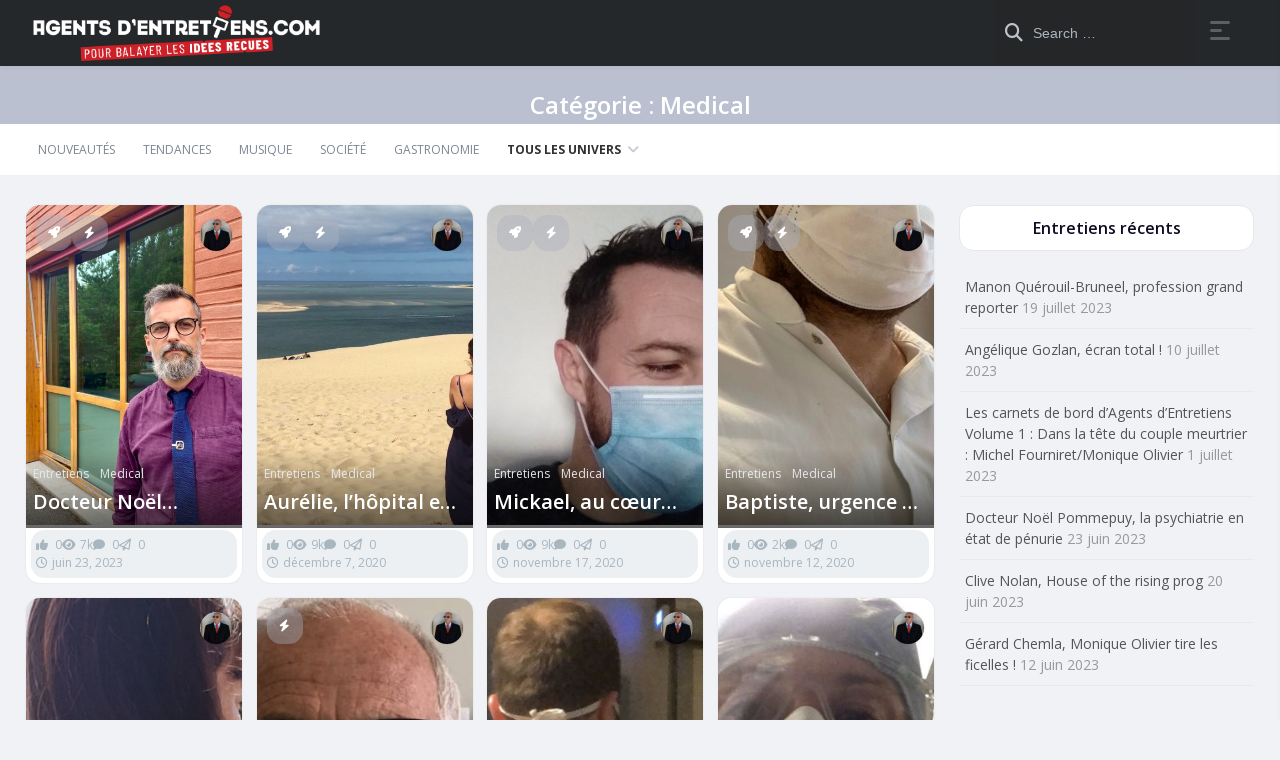

--- FILE ---
content_type: text/html; charset=UTF-8
request_url: https://www.agentsdentretiens.com/categorie/entretiens/medical/
body_size: 11741
content:
<!DOCTYPE html>
<html lang="fr-FR">
<head>
	<meta charset="UTF-8">
			<title>Medical &#8211; Agents d&rsquo;entretiens</title>
<meta name='robots' content='max-image-preview:large' />
<link rel='dns-prefetch' href='//fonts.googleapis.com' />
<link rel="alternate" type="application/rss+xml" title="Agents d&#039;entretiens &raquo; Flux" href="https://www.agentsdentretiens.com/feed/" />
<link rel="alternate" type="application/rss+xml" title="Agents d&#039;entretiens &raquo; Flux des commentaires" href="https://www.agentsdentretiens.com/comments/feed/" />
<link rel="alternate" type="application/rss+xml" title="Agents d&#039;entretiens &raquo; Flux de la catégorie Medical" href="https://www.agentsdentretiens.com/categorie/entretiens/medical/feed/" />
		<!-- This site uses the Google Analytics by MonsterInsights plugin v9.11.1 - Using Analytics tracking - https://www.monsterinsights.com/ -->
							<script src="//www.googletagmanager.com/gtag/js?id=G-34376S98N2"  data-cfasync="false" data-wpfc-render="false" type="text/javascript" async></script>
			<script data-cfasync="false" data-wpfc-render="false" type="text/javascript">
				var mi_version = '9.11.1';
				var mi_track_user = true;
				var mi_no_track_reason = '';
								var MonsterInsightsDefaultLocations = {"page_location":"https:\/\/www.agentsdentretiens.com\/categorie\/entretiens\/medical\/"};
								if ( typeof MonsterInsightsPrivacyGuardFilter === 'function' ) {
					var MonsterInsightsLocations = (typeof MonsterInsightsExcludeQuery === 'object') ? MonsterInsightsPrivacyGuardFilter( MonsterInsightsExcludeQuery ) : MonsterInsightsPrivacyGuardFilter( MonsterInsightsDefaultLocations );
				} else {
					var MonsterInsightsLocations = (typeof MonsterInsightsExcludeQuery === 'object') ? MonsterInsightsExcludeQuery : MonsterInsightsDefaultLocations;
				}

								var disableStrs = [
										'ga-disable-G-34376S98N2',
									];

				/* Function to detect opted out users */
				function __gtagTrackerIsOptedOut() {
					for (var index = 0; index < disableStrs.length; index++) {
						if (document.cookie.indexOf(disableStrs[index] + '=true') > -1) {
							return true;
						}
					}

					return false;
				}

				/* Disable tracking if the opt-out cookie exists. */
				if (__gtagTrackerIsOptedOut()) {
					for (var index = 0; index < disableStrs.length; index++) {
						window[disableStrs[index]] = true;
					}
				}

				/* Opt-out function */
				function __gtagTrackerOptout() {
					for (var index = 0; index < disableStrs.length; index++) {
						document.cookie = disableStrs[index] + '=true; expires=Thu, 31 Dec 2099 23:59:59 UTC; path=/';
						window[disableStrs[index]] = true;
					}
				}

				if ('undefined' === typeof gaOptout) {
					function gaOptout() {
						__gtagTrackerOptout();
					}
				}
								window.dataLayer = window.dataLayer || [];

				window.MonsterInsightsDualTracker = {
					helpers: {},
					trackers: {},
				};
				if (mi_track_user) {
					function __gtagDataLayer() {
						dataLayer.push(arguments);
					}

					function __gtagTracker(type, name, parameters) {
						if (!parameters) {
							parameters = {};
						}

						if (parameters.send_to) {
							__gtagDataLayer.apply(null, arguments);
							return;
						}

						if (type === 'event') {
														parameters.send_to = monsterinsights_frontend.v4_id;
							var hookName = name;
							if (typeof parameters['event_category'] !== 'undefined') {
								hookName = parameters['event_category'] + ':' + name;
							}

							if (typeof MonsterInsightsDualTracker.trackers[hookName] !== 'undefined') {
								MonsterInsightsDualTracker.trackers[hookName](parameters);
							} else {
								__gtagDataLayer('event', name, parameters);
							}
							
						} else {
							__gtagDataLayer.apply(null, arguments);
						}
					}

					__gtagTracker('js', new Date());
					__gtagTracker('set', {
						'developer_id.dZGIzZG': true,
											});
					if ( MonsterInsightsLocations.page_location ) {
						__gtagTracker('set', MonsterInsightsLocations);
					}
										__gtagTracker('config', 'G-34376S98N2', {"forceSSL":"true","link_attribution":"true"} );
										window.gtag = __gtagTracker;										(function () {
						/* https://developers.google.com/analytics/devguides/collection/analyticsjs/ */
						/* ga and __gaTracker compatibility shim. */
						var noopfn = function () {
							return null;
						};
						var newtracker = function () {
							return new Tracker();
						};
						var Tracker = function () {
							return null;
						};
						var p = Tracker.prototype;
						p.get = noopfn;
						p.set = noopfn;
						p.send = function () {
							var args = Array.prototype.slice.call(arguments);
							args.unshift('send');
							__gaTracker.apply(null, args);
						};
						var __gaTracker = function () {
							var len = arguments.length;
							if (len === 0) {
								return;
							}
							var f = arguments[len - 1];
							if (typeof f !== 'object' || f === null || typeof f.hitCallback !== 'function') {
								if ('send' === arguments[0]) {
									var hitConverted, hitObject = false, action;
									if ('event' === arguments[1]) {
										if ('undefined' !== typeof arguments[3]) {
											hitObject = {
												'eventAction': arguments[3],
												'eventCategory': arguments[2],
												'eventLabel': arguments[4],
												'value': arguments[5] ? arguments[5] : 1,
											}
										}
									}
									if ('pageview' === arguments[1]) {
										if ('undefined' !== typeof arguments[2]) {
											hitObject = {
												'eventAction': 'page_view',
												'page_path': arguments[2],
											}
										}
									}
									if (typeof arguments[2] === 'object') {
										hitObject = arguments[2];
									}
									if (typeof arguments[5] === 'object') {
										Object.assign(hitObject, arguments[5]);
									}
									if ('undefined' !== typeof arguments[1].hitType) {
										hitObject = arguments[1];
										if ('pageview' === hitObject.hitType) {
											hitObject.eventAction = 'page_view';
										}
									}
									if (hitObject) {
										action = 'timing' === arguments[1].hitType ? 'timing_complete' : hitObject.eventAction;
										hitConverted = mapArgs(hitObject);
										__gtagTracker('event', action, hitConverted);
									}
								}
								return;
							}

							function mapArgs(args) {
								var arg, hit = {};
								var gaMap = {
									'eventCategory': 'event_category',
									'eventAction': 'event_action',
									'eventLabel': 'event_label',
									'eventValue': 'event_value',
									'nonInteraction': 'non_interaction',
									'timingCategory': 'event_category',
									'timingVar': 'name',
									'timingValue': 'value',
									'timingLabel': 'event_label',
									'page': 'page_path',
									'location': 'page_location',
									'title': 'page_title',
									'referrer' : 'page_referrer',
								};
								for (arg in args) {
																		if (!(!args.hasOwnProperty(arg) || !gaMap.hasOwnProperty(arg))) {
										hit[gaMap[arg]] = args[arg];
									} else {
										hit[arg] = args[arg];
									}
								}
								return hit;
							}

							try {
								f.hitCallback();
							} catch (ex) {
							}
						};
						__gaTracker.create = newtracker;
						__gaTracker.getByName = newtracker;
						__gaTracker.getAll = function () {
							return [];
						};
						__gaTracker.remove = noopfn;
						__gaTracker.loaded = true;
						window['__gaTracker'] = __gaTracker;
					})();
									} else {
										console.log("");
					(function () {
						function __gtagTracker() {
							return null;
						}

						window['__gtagTracker'] = __gtagTracker;
						window['gtag'] = __gtagTracker;
					})();
									}
			</script>
							<!-- / Google Analytics by MonsterInsights -->
		<style id='wp-img-auto-sizes-contain-inline-css' type='text/css'>
img:is([sizes=auto i],[sizes^="auto," i]){contain-intrinsic-size:3000px 1500px}
/*# sourceURL=wp-img-auto-sizes-contain-inline-css */
</style>
<style id='wp-emoji-styles-inline-css' type='text/css'>

	img.wp-smiley, img.emoji {
		display: inline !important;
		border: none !important;
		box-shadow: none !important;
		height: 1em !important;
		width: 1em !important;
		margin: 0 0.07em !important;
		vertical-align: -0.1em !important;
		background: none !important;
		padding: 0 !important;
	}
/*# sourceURL=wp-emoji-styles-inline-css */
</style>
<link rel='stylesheet' id='wp-block-library-css' href='https://www.agentsdentretiens.com/wp-includes/css/dist/block-library/style.min.css?ver=6.9' type='text/css' media='all' />
<style id='classic-theme-styles-inline-css' type='text/css'>
/*! This file is auto-generated */
.wp-block-button__link{color:#fff;background-color:#32373c;border-radius:9999px;box-shadow:none;text-decoration:none;padding:calc(.667em + 2px) calc(1.333em + 2px);font-size:1.125em}.wp-block-file__button{background:#32373c;color:#fff;text-decoration:none}
/*# sourceURL=/wp-includes/css/classic-themes.min.css */
</style>
<link rel='stylesheet' id='parent-style-css' href='https://www.agentsdentretiens.com/wp-content/themes/king/style.css?ver=6.9' type='text/css' media='all' />
<link rel='stylesheet' id='king-style-css' href='https://www.agentsdentretiens.com/wp-content/themes/ade/style.css?ver=6.9' type='text/css' media='all' />
<link rel='stylesheet' id='custom-styles-css' href='https://www.agentsdentretiens.com/wp-content/themes/king/layouts/custom-styles.css?ver=6.9' type='text/css' media='all' />
<link rel='stylesheet' id='googlefont-style-css' href='//fonts.googleapis.com/css?family=Open+Sans%3Aital%2Cwght%400%2C300%3B0%2C400%3B0%2C600%3B0%2C700%3B1%2C400&#038;display=swap&#038;ver=1.0.0' type='text/css' media='all' />
<link rel='stylesheet' id='font-awesome-style-css' href='https://www.agentsdentretiens.com/wp-content/themes/king/layouts/font-awesome/css/all.min.css?ver=6.9' type='text/css' media='all' />
<link rel='stylesheet' id='magnefic-popup-css-css' href='https://www.agentsdentretiens.com/wp-content/themes/king/layouts/js/magnific-popup/magnific-popup.css?ver=6.9' type='text/css' media='all' />
<script type="text/javascript" src="https://www.agentsdentretiens.com/wp-content/plugins/google-analytics-for-wordpress/assets/js/frontend-gtag.min.js?ver=9.11.1" id="monsterinsights-frontend-script-js" async="async" data-wp-strategy="async"></script>
<script data-cfasync="false" data-wpfc-render="false" type="text/javascript" id='monsterinsights-frontend-script-js-extra'>/* <![CDATA[ */
var monsterinsights_frontend = {"js_events_tracking":"true","download_extensions":"doc,pdf,ppt,zip,xls,docx,pptx,xlsx","inbound_paths":"[{\"path\":\"\\\/go\\\/\",\"label\":\"affiliate\"},{\"path\":\"\\\/recommend\\\/\",\"label\":\"affiliate\"}]","home_url":"https:\/\/www.agentsdentretiens.com","hash_tracking":"false","v4_id":"G-34376S98N2"};/* ]]> */
</script>
<script type="text/javascript" src="https://www.agentsdentretiens.com/wp-includes/js/jquery/jquery.min.js?ver=3.7.1" id="jquery-core-js"></script>
<script type="text/javascript" src="https://www.agentsdentretiens.com/wp-includes/js/jquery/jquery-migrate.min.js?ver=3.4.1" id="jquery-migrate-js"></script>
<link rel="https://api.w.org/" href="https://www.agentsdentretiens.com/wp-json/" /><link rel="alternate" title="JSON" type="application/json" href="https://www.agentsdentretiens.com/wp-json/wp/v2/categories/21" /><link rel="EditURI" type="application/rsd+xml" title="RSD" href="https://www.agentsdentretiens.com/xmlrpc.php?rsd" />
<meta name="generator" content="WordPress 6.9" />
<!-- Analytics by WP Statistics - https://wp-statistics.com -->
<meta name="viewport" content="width=device-width, maximum-scale=1.0, minimum-scale=1.0, initial-scale=1.0" /><meta name="generator" content="Elementor 3.34.2; features: additional_custom_breakpoints; settings: css_print_method-external, google_font-enabled, font_display-auto">
			<style>
				.e-con.e-parent:nth-of-type(n+4):not(.e-lazyloaded):not(.e-no-lazyload),
				.e-con.e-parent:nth-of-type(n+4):not(.e-lazyloaded):not(.e-no-lazyload) * {
					background-image: none !important;
				}
				@media screen and (max-height: 1024px) {
					.e-con.e-parent:nth-of-type(n+3):not(.e-lazyloaded):not(.e-no-lazyload),
					.e-con.e-parent:nth-of-type(n+3):not(.e-lazyloaded):not(.e-no-lazyload) * {
						background-image: none !important;
					}
				}
				@media screen and (max-height: 640px) {
					.e-con.e-parent:nth-of-type(n+2):not(.e-lazyloaded):not(.e-no-lazyload),
					.e-con.e-parent:nth-of-type(n+2):not(.e-lazyloaded):not(.e-no-lazyload) * {
						background-image: none !important;
					}
				}
			</style>
			</head>
<body class="archive category category-medical category-21 wp-theme-king wp-child-theme-ade elementor-default elementor-kit-704">
<div id="page" class="site header-template-08">
	<header id="masthead" class="site-header">
	<div class="king-header header-08 lr-padding">	
		<div class="site-branding">
			<a href="https://www.agentsdentretiens.com" class="king-logo">
			<img src="https://www.agentsdentretiens.com/wp-content/uploads/LOGO_BANDEAU.png" alt=""/>
		</a>
					
		</div><!-- .site-branding -->		<div class="king-head-nav">
									
				</div><!-- .king-head-nav -->
		<div class="king-header-right no-back">
			<div class="king-search-top">
	<div class="king-search">
		<form role="search" method="get" class="header-search-form" action="https://www.agentsdentretiens.com/">
			<button type="submit" class="header-search-submit"
			value=""><i class="fa fa-search fa-2x" aria-hidden="true"></i> </button>
			<input type="search" class="header-search-field"
			placeholder="Search …"
			value="" name="s" autocomplete="off"
			title="Search for:" />
		</form>
					<div id="king-results"></div>
			</div>
</div><!-- .king-search-top -->
												<div class="king-right-toggle" data-toggle="dropdown" data-target=".king-rightmenu" aria-expanded="false" role="button"><span class="right-toggle-line"></span></div>			

		</div>
	</div><!-- .king-header -->
</header><!-- #masthead -->
<div class="king-rightmenu">
	<div class="king-top-icons">
						<button class="king-rightmenu-close" type="button" data-toggle="dropdown" data-target=".king-rightmenu" aria-expanded="false"><i class="fas fa-times" aria-hidden="true"></i></button>
	</div>
	
<div class="king-leftnav">
	<div class="king-menu-left">
	
	<a href="" class="nav-news">
		<i class="far fa-circle"></i>News	</a>
	<a href="https://www.agentsdentretiens.com/type/videos/" class="nav-video">
		<i class="far fa-circle"></i>Video	</a>
	<a href="" class="nav-image">
		<i class="far fa-circle"></i>Image	</a>
	<a href="" class="nav-music">
		<i class="far fa-circle"></i>Music	</a>
		</div>
	
									<a data-toggle="modal" data-target="#myModal" href="#" class="headerr-login"><i class="fa fa-user" aria-hidden="true"></i> Login </a>
										</div><!-- .king-leftnav -->
	<div class="king-bottom-icons">
		</div>
</div>

	<div id="content" class="site-content">
			<header class="page-top-header" >
						<h1 class="page-title">Catégorie : <span>Medical</span></h1>
				</header><!-- .page-header -->
	 

<nav id="site-navigation" class="main-navigation lr-padding">
	<span class="king-menu-toggle"  data-toggle="dropdown" data-target=".header-nav" aria-expanded="false" role="button"><i class="fa fa-align-center fa-lg" aria-hidden="true"></i></span>

		  
	<div class="header-nav">
		<div class="menu-menu-principal-container"><ul id="primary-menu" class="menu"><li id="menu-item-2048" class="menu-item menu-item-type-post_type menu-item-object-page menu-item-2048"><a href="https://www.agentsdentretiens.com/nouveautes/">Nouveautés</a></li>
<li id="menu-item-2033" class="menu-item menu-item-type-post_type menu-item-object-page menu-item-2033"><a href="https://www.agentsdentretiens.com/tendances/">Tendances</a></li>
<li id="menu-item-2050" class="menu-item menu-item-type-taxonomy menu-item-object-category menu-item-2050"><a href="https://www.agentsdentretiens.com/categorie/entretiens/musique/">Musique</a></li>
<li id="menu-item-2051" class="menu-item menu-item-type-taxonomy menu-item-object-category menu-item-2051"><a href="https://www.agentsdentretiens.com/categorie/entretiens/societe/">Société</a></li>
<li id="menu-item-2052" class="menu-item menu-item-type-taxonomy menu-item-object-category menu-item-2052"><a href="https://www.agentsdentretiens.com/categorie/entretiens/gastronomie/">Gastronomie</a></li>
<li id="menu-item-2053" class="menu-item menu-item-type-post_type menu-item-object-page current-menu-ancestor current-menu-parent current_page_parent current_page_ancestor menu-item-has-children menu-item-2053"><a href="https://www.agentsdentretiens.com/categories/">Tous les Univers</a>
<ul class="sub-menu">
	<li id="menu-item-2055" class="menu-item menu-item-type-taxonomy menu-item-object-category menu-item-2055"><a href="https://www.agentsdentretiens.com/categorie/entretiens/art/">Art</a></li>
	<li id="menu-item-2056" class="menu-item menu-item-type-taxonomy menu-item-object-category menu-item-2056"><a href="https://www.agentsdentretiens.com/categorie/entretiens/cinema/">Cinema</a></li>
	<li id="menu-item-2057" class="menu-item menu-item-type-taxonomy menu-item-object-category menu-item-2057"><a href="https://www.agentsdentretiens.com/categorie/entretiens/economie/">Economie</a></li>
	<li id="menu-item-2058" class="menu-item menu-item-type-taxonomy menu-item-object-category menu-item-2058"><a href="https://www.agentsdentretiens.com/categorie/entretiens/enseignement/">Enseignement</a></li>
	<li id="menu-item-2059" class="menu-item menu-item-type-taxonomy menu-item-object-category menu-item-2059"><a href="https://www.agentsdentretiens.com/categorie/entretiens/environnement/">Environnement</a></li>
	<li id="menu-item-2060" class="menu-item menu-item-type-taxonomy menu-item-object-category menu-item-2060"><a href="https://www.agentsdentretiens.com/categorie/entretiens/gastronomie/">Gastronomie</a></li>
	<li id="menu-item-2061" class="menu-item menu-item-type-taxonomy menu-item-object-category menu-item-2061"><a href="https://www.agentsdentretiens.com/categorie/entretiens/histoire/">Histoire</a></li>
	<li id="menu-item-2062" class="menu-item menu-item-type-taxonomy menu-item-object-category current-menu-item menu-item-2062"><a href="https://www.agentsdentretiens.com/categorie/entretiens/medical/" aria-current="page">Medical</a></li>
	<li id="menu-item-2063" class="menu-item menu-item-type-taxonomy menu-item-object-category menu-item-2063"><a href="https://www.agentsdentretiens.com/categorie/entretiens/musique/">Musique</a></li>
	<li id="menu-item-2064" class="menu-item menu-item-type-taxonomy menu-item-object-category menu-item-2064"><a href="https://www.agentsdentretiens.com/categorie/entretiens/philosophie/">Philosophie</a></li>
	<li id="menu-item-2065" class="menu-item menu-item-type-taxonomy menu-item-object-category menu-item-2065"><a href="https://www.agentsdentretiens.com/categorie/entretiens/politique/">Politique</a></li>
	<li id="menu-item-2066" class="menu-item menu-item-type-taxonomy menu-item-object-category menu-item-2066"><a href="https://www.agentsdentretiens.com/categorie/entretiens/religion/">Religion</a></li>
	<li id="menu-item-2067" class="menu-item menu-item-type-taxonomy menu-item-object-category menu-item-2067"><a href="https://www.agentsdentretiens.com/categorie/entretiens/science/">Science</a></li>
	<li id="menu-item-2068" class="menu-item menu-item-type-taxonomy menu-item-object-category menu-item-2068"><a href="https://www.agentsdentretiens.com/categorie/entretiens/societe/">Société</a></li>
	<li id="menu-item-2069" class="menu-item menu-item-type-taxonomy menu-item-object-category menu-item-2069"><a href="https://www.agentsdentretiens.com/categorie/entretiens/sport/">Sport</a></li>
	<li id="menu-item-2070" class="menu-item menu-item-type-taxonomy menu-item-object-category menu-item-2070"><a href="https://www.agentsdentretiens.com/categorie/entretiens/television/">Television</a></li>
</ul>
</li>
</ul></div>	</div>


</nav><!-- #site-navigation -->
		<div id="primary" class="content-area lr-padding king-grid-02">
		<div id="king-pagination-03" class="site-main-top kflex king-sidebar-01">
						<main id="main" class="site-main">
				<ul class="king-posts">
					<li class="grid-sizer"></li>
					
						<li class="king-post-item">
<article id="post-5468" class="post-5468 post type-post status-publish format-standard has-post-thumbnail hentry category-entretiens category-medical">
	 	
	<a href="https://www.agentsdentretiens.com/entretiens/docteur-noel-pommepuy-la-psychiatrie-en-etat-de-penurie/" class="entry-image-link">
					<div class="entry-image" style="height:480px;">
				<div class="king-box-bg" data-king-img-src="https://www.agentsdentretiens.com/wp-content/uploads/pommepuy-768x576.jpg"></div>
			</div>
							
	</a>

<div class="post-featured-trending">
			<span>
			<div class="featured" data-toggle="tooltip" data-placement="bottom" title="featured">
			<i class="fa fa-rocket fa-lg" aria-hidden="true"></i>
		</div>
				<div class="trending" data-toggle="tooltip" data-placement="bottom" title="trending">
			<i class="fa fa-bolt fa-lg" aria-hidden="true"></i>
		</div>
			<div class="king-postext king-ext-5468">
						<a href="https://www.agentsdentretiens.com/entretiens/docteur-noel-pommepuy-la-psychiatrie-en-etat-de-penurie/" class="king-ft-link king-share-link" data-toggle="tooltip" data-placement="bottom" title="Share"><i class="fa-solid fa-arrow-up-from-bracket"></i></a>
	</div>
</span>
</div>

	<div class="content-right-top">
	<div class="king-post-format"></div>	<span class="content-avatar">
				<a href="https://www.agentsdentretiens.com/profile/nicolasvaliadis">
			<img class="content-author-avatar" src="https://www.agentsdentretiens.com/wp-content/uploads/Capture-d’écran-2020-06-19-à-10.10.35.png" />
		</a>	
			</span>
</div>

	<div class="article-meta">
		<div class="article-meta-head">
	<header class="entry-header">
		<span class="cat-links"><a href="https://www.agentsdentretiens.com/categorie/entretiens/" rel="category tag">Entretiens</a> <a href="https://www.agentsdentretiens.com/categorie/entretiens/medical/" rel="category tag">Medical</a></span><h2 class="entry-title"><a href="https://www.agentsdentretiens.com/entretiens/docteur-noel-pommepuy-la-psychiatrie-en-etat-de-penurie/" rel="bookmark">Docteur Noël Pommepuy, la psychiatrie en état de pénurie</a></h2>	</header><!-- .entry-header -->
	<div class="entry-content">
		<p>Cheval de bataille de plusieurs gouvernements successifs, la réduction du&#8230;</p>
	</div><!-- .entry-content -->
	</div><!-- .article-meta-head -->
		<div class="entry-meta">
		<div class="king-pmeta">
		<span class="post-likes"><i class="fa fa-thumbs-up" aria-hidden="true"></i>
			0		</span>
		<span class="post-views"><i class="fa fa-eye" aria-hidden="true"></i>7k</span>
		<span class="post-comments"><i class="fa fa-comment" aria-hidden="true"></i> 0 </span>
		<span class="content-share-counter">
			<i class="far fa-paper-plane"></i>
			0		</span>
	</div>
	<span class="post-time"><i class="far fa-clock"></i>juin 23, 2023</span>
</div><!-- .entry-meta -->

	</div><!-- .article-meta -->
</article><!--#post-##-->
</li>
<li class="king-post-item">
<article id="post-2990" class="post-2990 post type-post status-publish format-standard has-post-thumbnail hentry category-entretiens category-medical">
	 	
	<a href="https://www.agentsdentretiens.com/entretiens/aurelie-lhopital-en-reanimation/" class="entry-image-link">
					<div class="entry-image" style="height:460px;">
				<div class="king-box-bg" data-king-img-src="https://www.agentsdentretiens.com/wp-content/uploads/Audrey-featured-768x552.jpg"></div>
			</div>
							
	</a>

<div class="post-featured-trending">
			<span>
			<div class="featured" data-toggle="tooltip" data-placement="bottom" title="featured">
			<i class="fa fa-rocket fa-lg" aria-hidden="true"></i>
		</div>
				<div class="trending" data-toggle="tooltip" data-placement="bottom" title="trending">
			<i class="fa fa-bolt fa-lg" aria-hidden="true"></i>
		</div>
			<div class="king-postext king-ext-2990">
						<a href="https://www.agentsdentretiens.com/entretiens/aurelie-lhopital-en-reanimation/" class="king-ft-link king-share-link" data-toggle="tooltip" data-placement="bottom" title="Share"><i class="fa-solid fa-arrow-up-from-bracket"></i></a>
	</div>
</span>
</div>

	<div class="content-right-top">
	<div class="king-post-format"></div>	<span class="content-avatar">
				<a href="https://www.agentsdentretiens.com/profile/nicolasvaliadis">
			<img class="content-author-avatar" src="https://www.agentsdentretiens.com/wp-content/uploads/Capture-d’écran-2020-06-19-à-10.10.35.png" />
		</a>	
			</span>
</div>

	<div class="article-meta">
		<div class="article-meta-head">
	<header class="entry-header">
		<span class="cat-links"><a href="https://www.agentsdentretiens.com/categorie/entretiens/" rel="category tag">Entretiens</a> <a href="https://www.agentsdentretiens.com/categorie/entretiens/medical/" rel="category tag">Medical</a></span><h2 class="entry-title"><a href="https://www.agentsdentretiens.com/entretiens/aurelie-lhopital-en-reanimation/" rel="bookmark">Aurélie, l’hôpital en réanimation !</a></h2>	</header><!-- .entry-header -->
	<div class="entry-content">
		<p>En écoutant les paroles d’Aurélie, qui a troqué le service&#8230;</p>
	</div><!-- .entry-content -->
	</div><!-- .article-meta-head -->
		<div class="entry-meta">
		<div class="king-pmeta">
		<span class="post-likes"><i class="fa fa-thumbs-up" aria-hidden="true"></i>
			0		</span>
		<span class="post-views"><i class="fa fa-eye" aria-hidden="true"></i>9k</span>
		<span class="post-comments"><i class="fa fa-comment" aria-hidden="true"></i> 0 </span>
		<span class="content-share-counter">
			<i class="far fa-paper-plane"></i>
			0		</span>
	</div>
	<span class="post-time"><i class="far fa-clock"></i>décembre 7, 2020</span>
</div><!-- .entry-meta -->

	</div><!-- .article-meta -->
</article><!--#post-##-->
</li>
<li class="king-post-item">
<article id="post-2877" class="post-2877 post type-post status-publish format-standard has-post-thumbnail hentry category-entretiens category-medical">
	 	
	<a href="https://www.agentsdentretiens.com/entretiens/mickael-au-coeur-dun-service-de-reanimation/" class="entry-image-link">
					<div class="entry-image" style="height:443px;">
				<div class="king-box-bg" data-king-img-src="https://www.agentsdentretiens.com/wp-content/uploads/Mickael-featured-768x531.jpg"></div>
			</div>
							
	</a>

<div class="post-featured-trending">
			<span>
			<div class="featured" data-toggle="tooltip" data-placement="bottom" title="featured">
			<i class="fa fa-rocket fa-lg" aria-hidden="true"></i>
		</div>
				<div class="trending" data-toggle="tooltip" data-placement="bottom" title="trending">
			<i class="fa fa-bolt fa-lg" aria-hidden="true"></i>
		</div>
			<div class="king-postext king-ext-2877">
						<a href="https://www.agentsdentretiens.com/entretiens/mickael-au-coeur-dun-service-de-reanimation/" class="king-ft-link king-share-link" data-toggle="tooltip" data-placement="bottom" title="Share"><i class="fa-solid fa-arrow-up-from-bracket"></i></a>
	</div>
</span>
</div>

	<div class="content-right-top">
	<div class="king-post-format"></div>	<span class="content-avatar">
				<a href="https://www.agentsdentretiens.com/profile/nicolasvaliadis">
			<img class="content-author-avatar" src="https://www.agentsdentretiens.com/wp-content/uploads/Capture-d’écran-2020-06-19-à-10.10.35.png" />
		</a>	
			</span>
</div>

	<div class="article-meta">
		<div class="article-meta-head">
	<header class="entry-header">
		<span class="cat-links"><a href="https://www.agentsdentretiens.com/categorie/entretiens/" rel="category tag">Entretiens</a> <a href="https://www.agentsdentretiens.com/categorie/entretiens/medical/" rel="category tag">Medical</a></span><h2 class="entry-title"><a href="https://www.agentsdentretiens.com/entretiens/mickael-au-coeur-dun-service-de-reanimation/" rel="bookmark">Mickael, au cœur d’un service de réanimation !</a></h2>	</header><!-- .entry-header -->
	<div class="entry-content">
		<p>Infirmier en service de réanimation dans un grand hôpital marseillais,&#8230;</p>
	</div><!-- .entry-content -->
	</div><!-- .article-meta-head -->
		<div class="entry-meta">
		<div class="king-pmeta">
		<span class="post-likes"><i class="fa fa-thumbs-up" aria-hidden="true"></i>
			0		</span>
		<span class="post-views"><i class="fa fa-eye" aria-hidden="true"></i>9k</span>
		<span class="post-comments"><i class="fa fa-comment" aria-hidden="true"></i> 0 </span>
		<span class="content-share-counter">
			<i class="far fa-paper-plane"></i>
			0		</span>
	</div>
	<span class="post-time"><i class="far fa-clock"></i>novembre 17, 2020</span>
</div><!-- .entry-meta -->

	</div><!-- .article-meta -->
</article><!--#post-##-->
</li>
<li class="king-post-item">
<article id="post-2851" class="post-2851 post type-post status-publish format-standard has-post-thumbnail hentry category-entretiens category-medical">
	 	
	<a href="https://www.agentsdentretiens.com/entretiens/baptiste-urgence-a-lhopital/" class="entry-image-link">
					<div class="entry-image" style="height:382px;">
				<div class="king-box-bg" data-king-img-src="https://www.agentsdentretiens.com/wp-content/uploads/michael-featuredok-768x458.jpg"></div>
			</div>
							
	</a>

<div class="post-featured-trending">
			<span>
			<div class="featured" data-toggle="tooltip" data-placement="bottom" title="featured">
			<i class="fa fa-rocket fa-lg" aria-hidden="true"></i>
		</div>
				<div class="trending" data-toggle="tooltip" data-placement="bottom" title="trending">
			<i class="fa fa-bolt fa-lg" aria-hidden="true"></i>
		</div>
			<div class="king-postext king-ext-2851">
						<a href="https://www.agentsdentretiens.com/entretiens/baptiste-urgence-a-lhopital/" class="king-ft-link king-share-link" data-toggle="tooltip" data-placement="bottom" title="Share"><i class="fa-solid fa-arrow-up-from-bracket"></i></a>
	</div>
</span>
</div>

	<div class="content-right-top">
	<div class="king-post-format"></div>	<span class="content-avatar">
				<a href="https://www.agentsdentretiens.com/profile/nicolasvaliadis">
			<img class="content-author-avatar" src="https://www.agentsdentretiens.com/wp-content/uploads/Capture-d’écran-2020-06-19-à-10.10.35.png" />
		</a>	
			</span>
</div>

	<div class="article-meta">
		<div class="article-meta-head">
	<header class="entry-header">
		<span class="cat-links"><a href="https://www.agentsdentretiens.com/categorie/entretiens/" rel="category tag">Entretiens</a> <a href="https://www.agentsdentretiens.com/categorie/entretiens/medical/" rel="category tag">Medical</a></span><h2 class="entry-title"><a href="https://www.agentsdentretiens.com/entretiens/baptiste-urgence-a-lhopital/" rel="bookmark">Baptiste, urgence à l’hôpital !</a></h2>	</header><!-- .entry-header -->
	<div class="entry-content">
		<p>En empruntant le périphérique parisien en début de matinée, on&#8230;</p>
	</div><!-- .entry-content -->
	</div><!-- .article-meta-head -->
		<div class="entry-meta">
		<div class="king-pmeta">
		<span class="post-likes"><i class="fa fa-thumbs-up" aria-hidden="true"></i>
			0		</span>
		<span class="post-views"><i class="fa fa-eye" aria-hidden="true"></i>2k</span>
		<span class="post-comments"><i class="fa fa-comment" aria-hidden="true"></i> 0 </span>
		<span class="content-share-counter">
			<i class="far fa-paper-plane"></i>
			0		</span>
	</div>
	<span class="post-time"><i class="far fa-clock"></i>novembre 12, 2020</span>
</div><!-- .entry-meta -->

	</div><!-- .article-meta -->
</article><!--#post-##-->
</li>
<li class="king-post-item">
<article id="post-642" class="post-642 post type-post status-publish format-standard has-post-thumbnail hentry category-medical">
	 	
	<a href="https://www.agentsdentretiens.com/entretiens/medical/melody/" class="entry-image-link">
					<div class="entry-image" style="height:335px;">
				<div class="king-box-bg" data-king-img-src="https://www.agentsdentretiens.com/wp-content/uploads/melody-1-768x402.jpg"></div>
			</div>
							
	</a>

<div class="post-featured-trending">
			<span>
				<div class="king-postext king-ext-642">
						<a href="https://www.agentsdentretiens.com/entretiens/medical/melody/" class="king-ft-link king-share-link" data-toggle="tooltip" data-placement="bottom" title="Share"><i class="fa-solid fa-arrow-up-from-bracket"></i></a>
	</div>
</span>
</div>

	<div class="content-right-top">
	<div class="king-post-format"></div>	<span class="content-avatar">
				<a href="https://www.agentsdentretiens.com/profile/nicolasvaliadis">
			<img class="content-author-avatar" src="https://www.agentsdentretiens.com/wp-content/uploads/Capture-d’écran-2020-06-19-à-10.10.35.png" />
		</a>	
			</span>
</div>

	<div class="article-meta">
		<div class="article-meta-head">
	<header class="entry-header">
		<span class="cat-links"><a href="https://www.agentsdentretiens.com/categorie/entretiens/medical/" rel="category tag">Medical</a></span><h2 class="entry-title"><a href="https://www.agentsdentretiens.com/entretiens/medical/melody/" rel="bookmark">Melody, l’infirmière tire la sonnette d’alarme</a></h2>	</header><!-- .entry-header -->
	<div class="entry-content">
		<p>Jeune maman et infirmière, Melody a dû reprendre le chemin&#8230;</p>
	</div><!-- .entry-content -->
	</div><!-- .article-meta-head -->
		<div class="entry-meta">
		<div class="king-pmeta">
		<span class="post-likes"><i class="fa fa-thumbs-up" aria-hidden="true"></i>
			0		</span>
		<span class="post-views"><i class="fa fa-eye" aria-hidden="true"></i>2k</span>
		<span class="post-comments"><i class="fa fa-comment" aria-hidden="true"></i> 1 </span>
		<span class="content-share-counter">
			<i class="far fa-paper-plane"></i>
			0		</span>
	</div>
	<span class="post-time"><i class="far fa-clock"></i>mai 4, 2020</span>
</div><!-- .entry-meta -->

	</div><!-- .article-meta -->
</article><!--#post-##-->
</li>
<li class="king-post-item">
<article id="post-611" class="post-611 post type-post status-publish format-standard has-post-thumbnail hentry category-medical">
	 	
	<a href="https://www.agentsdentretiens.com/entretiens/medical/vuillet/" class="entry-image-link">
					<div class="entry-image" style="height:335px;">
				<div class="king-box-bg" data-king-img-src="https://www.agentsdentretiens.com/wp-content/uploads/vuillet-1-768x402.jpg"></div>
			</div>
							
	</a>

<div class="post-featured-trending">
			<span>
				<div class="trending" data-toggle="tooltip" data-placement="bottom" title="trending">
			<i class="fa fa-bolt fa-lg" aria-hidden="true"></i>
		</div>
			<div class="king-postext king-ext-611">
						<a href="https://www.agentsdentretiens.com/entretiens/medical/vuillet/" class="king-ft-link king-share-link" data-toggle="tooltip" data-placement="bottom" title="Share"><i class="fa-solid fa-arrow-up-from-bracket"></i></a>
	</div>
</span>
</div>

	<div class="content-right-top">
	<div class="king-post-format"></div>	<span class="content-avatar">
				<a href="https://www.agentsdentretiens.com/profile/nicolasvaliadis">
			<img class="content-author-avatar" src="https://www.agentsdentretiens.com/wp-content/uploads/Capture-d’écran-2020-06-19-à-10.10.35.png" />
		</a>	
			</span>
</div>

	<div class="article-meta">
		<div class="article-meta-head">
	<header class="entry-header">
		<span class="cat-links"><a href="https://www.agentsdentretiens.com/categorie/entretiens/medical/" rel="category tag">Medical</a></span><h2 class="entry-title"><a href="https://www.agentsdentretiens.com/entretiens/medical/vuillet/" rel="bookmark">Michel Vuillet : face au Covid, les médecins sortent de leur retraite</a></h2>	</header><!-- .entry-header -->
	<div class="entry-content">
		<p>Tout une carrière passée dans les salles d’opération d’une clinique&#8230;</p>
	</div><!-- .entry-content -->
	</div><!-- .article-meta-head -->
		<div class="entry-meta">
		<div class="king-pmeta">
		<span class="post-likes"><i class="fa fa-thumbs-up" aria-hidden="true"></i>
			0		</span>
		<span class="post-views"><i class="fa fa-eye" aria-hidden="true"></i>1k</span>
		<span class="post-comments"><i class="fa fa-comment" aria-hidden="true"></i> 0 </span>
		<span class="content-share-counter">
			<i class="far fa-paper-plane"></i>
			0		</span>
	</div>
	<span class="post-time"><i class="far fa-clock"></i>avril 22, 2020</span>
</div><!-- .entry-meta -->

	</div><!-- .article-meta -->
</article><!--#post-##-->
</li>
<li class="king-post-item">
<article id="post-589" class="post-589 post type-post status-publish format-standard has-post-thumbnail hentry category-medical">
	 	
	<a href="https://www.agentsdentretiens.com/entretiens/medical/edgar/" class="entry-image-link">
					<div class="entry-image" style="height:335px;">
				<div class="king-box-bg" data-king-img-src="https://www.agentsdentretiens.com/wp-content/uploads/edgar-1-768x402.jpg"></div>
			</div>
							
	</a>

<div class="post-featured-trending">
			<span>
				<div class="king-postext king-ext-589">
						<a href="https://www.agentsdentretiens.com/entretiens/medical/edgar/" class="king-ft-link king-share-link" data-toggle="tooltip" data-placement="bottom" title="Share"><i class="fa-solid fa-arrow-up-from-bracket"></i></a>
	</div>
</span>
</div>

	<div class="content-right-top">
	<div class="king-post-format"></div>	<span class="content-avatar">
				<a href="https://www.agentsdentretiens.com/profile/nicolasvaliadis">
			<img class="content-author-avatar" src="https://www.agentsdentretiens.com/wp-content/uploads/Capture-d’écran-2020-06-19-à-10.10.35.png" />
		</a>	
			</span>
</div>

	<div class="article-meta">
		<div class="article-meta-head">
	<header class="entry-header">
		<span class="cat-links"><a href="https://www.agentsdentretiens.com/categorie/entretiens/medical/" rel="category tag">Medical</a></span><h2 class="entry-title"><a href="https://www.agentsdentretiens.com/entretiens/medical/edgar/" rel="bookmark">Edgar, chef de bloc s’interroge sur la gestion de crise du Covid</a></h2>	</header><!-- .entry-header -->
	<div class="entry-content">
		<p>La clinique dans laquelle il travaillait ayant, pendant cette épidémie&#8230;</p>
	</div><!-- .entry-content -->
	</div><!-- .article-meta-head -->
		<div class="entry-meta">
		<div class="king-pmeta">
		<span class="post-likes"><i class="fa fa-thumbs-up" aria-hidden="true"></i>
			0		</span>
		<span class="post-views"><i class="fa fa-eye" aria-hidden="true"></i>1k</span>
		<span class="post-comments"><i class="fa fa-comment" aria-hidden="true"></i> 0 </span>
		<span class="content-share-counter">
			<i class="far fa-paper-plane"></i>
			0		</span>
	</div>
	<span class="post-time"><i class="far fa-clock"></i>avril 15, 2020</span>
</div><!-- .entry-meta -->

	</div><!-- .article-meta -->
</article><!--#post-##-->
</li>
<li class="king-post-item">
<article id="post-568" class="post-568 post type-post status-publish format-standard has-post-thumbnail hentry category-medical">
	 	
	<a href="https://www.agentsdentretiens.com/entretiens/medical/celine-reanimation/" class="entry-image-link">
					<div class="entry-image" style="height:335px;">
				<div class="king-box-bg" data-king-img-src="https://www.agentsdentretiens.com/wp-content/uploads/celinerea-768x402.jpg"></div>
			</div>
							
	</a>

<div class="post-featured-trending">
			<span>
				<div class="king-postext king-ext-568">
						<a href="https://www.agentsdentretiens.com/entretiens/medical/celine-reanimation/" class="king-ft-link king-share-link" data-toggle="tooltip" data-placement="bottom" title="Share"><i class="fa-solid fa-arrow-up-from-bracket"></i></a>
	</div>
</span>
</div>

	<div class="content-right-top">
	<div class="king-post-format"></div>	<span class="content-avatar">
				<a href="https://www.agentsdentretiens.com/profile/nicolasvaliadis">
			<img class="content-author-avatar" src="https://www.agentsdentretiens.com/wp-content/uploads/Capture-d’écran-2020-06-19-à-10.10.35.png" />
		</a>	
			</span>
</div>

	<div class="article-meta">
		<div class="article-meta-head">
	<header class="entry-header">
		<span class="cat-links"><a href="https://www.agentsdentretiens.com/categorie/entretiens/medical/" rel="category tag">Medical</a></span><h2 class="entry-title"><a href="https://www.agentsdentretiens.com/entretiens/medical/celine-reanimation/" rel="bookmark">Céline, infirmière anesthésiste en réanimation</a></h2>	</header><!-- .entry-header -->
	<div class="entry-content">
		<p>Si Céline a pour habitude de rassurer ses patients avant&#8230;</p>
	</div><!-- .entry-content -->
	</div><!-- .article-meta-head -->
		<div class="entry-meta">
		<div class="king-pmeta">
		<span class="post-likes"><i class="fa fa-thumbs-up" aria-hidden="true"></i>
			0		</span>
		<span class="post-views"><i class="fa fa-eye" aria-hidden="true"></i>2k</span>
		<span class="post-comments"><i class="fa fa-comment" aria-hidden="true"></i> 0 </span>
		<span class="content-share-counter">
			<i class="far fa-paper-plane"></i>
			0		</span>
	</div>
	<span class="post-time"><i class="far fa-clock"></i>avril 8, 2020</span>
</div><!-- .entry-meta -->

	</div><!-- .article-meta -->
</article><!--#post-##-->
</li>
<li class="king-post-item">
<article id="post-561" class="post-561 post type-post status-publish format-standard has-post-thumbnail hentry category-medical">
	 	
	<a href="https://www.agentsdentretiens.com/entretiens/medical/loic-marseille/" class="entry-image-link">
					<div class="entry-image" style="height:335px;">
				<div class="king-box-bg" data-king-img-src="https://www.agentsdentretiens.com/wp-content/uploads/loic-1-768x402.jpg"></div>
			</div>
							
	</a>

<div class="post-featured-trending">
			<span>
				<div class="king-postext king-ext-561">
						<a href="https://www.agentsdentretiens.com/entretiens/medical/loic-marseille/" class="king-ft-link king-share-link" data-toggle="tooltip" data-placement="bottom" title="Share"><i class="fa-solid fa-arrow-up-from-bracket"></i></a>
	</div>
</span>
</div>

	<div class="content-right-top">
	<div class="king-post-format"></div>	<span class="content-avatar">
				<a href="https://www.agentsdentretiens.com/profile/nicolasvaliadis">
			<img class="content-author-avatar" src="https://www.agentsdentretiens.com/wp-content/uploads/Capture-d’écran-2020-06-19-à-10.10.35.png" />
		</a>	
			</span>
</div>

	<div class="article-meta">
		<div class="article-meta-head">
	<header class="entry-header">
		<span class="cat-links"><a href="https://www.agentsdentretiens.com/categorie/entretiens/medical/" rel="category tag">Medical</a></span><h2 class="entry-title"><a href="https://www.agentsdentretiens.com/entretiens/medical/loic-marseille/" rel="bookmark">Loic Mouranchon, manipulateur radio à Marseille</a></h2>	</header><!-- .entry-header -->
	<div class="entry-content">
		<p>Ils sont la force de l’ombre. Volontaires, animés par une&#8230;</p>
	</div><!-- .entry-content -->
	</div><!-- .article-meta-head -->
		<div class="entry-meta">
		<div class="king-pmeta">
		<span class="post-likes"><i class="fa fa-thumbs-up" aria-hidden="true"></i>
			0		</span>
		<span class="post-views"><i class="fa fa-eye" aria-hidden="true"></i>2k</span>
		<span class="post-comments"><i class="fa fa-comment" aria-hidden="true"></i> 0 </span>
		<span class="content-share-counter">
			<i class="far fa-paper-plane"></i>
			0		</span>
	</div>
	<span class="post-time"><i class="far fa-clock"></i>avril 5, 2020</span>
</div><!-- .entry-meta -->

	</div><!-- .article-meta -->
</article><!--#post-##-->
</li>
<li class="king-post-item">
<article id="post-547" class="post-547 post type-post status-publish format-standard has-post-thumbnail hentry category-medical">
	 	
	<a href="https://www.agentsdentretiens.com/entretiens/medical/julie-samu/" class="entry-image-link">
					<div class="entry-image" style="height:335px;">
				<div class="king-box-bg" data-king-img-src="https://www.agentsdentretiens.com/wp-content/uploads/juliesamu-768x402.jpg"></div>
			</div>
							
	</a>

<div class="post-featured-trending">
			<span>
				<div class="king-postext king-ext-547">
						<a href="https://www.agentsdentretiens.com/entretiens/medical/julie-samu/" class="king-ft-link king-share-link" data-toggle="tooltip" data-placement="bottom" title="Share"><i class="fa-solid fa-arrow-up-from-bracket"></i></a>
	</div>
</span>
</div>

	<div class="content-right-top">
	<div class="king-post-format"></div>	<span class="content-avatar">
				<a href="https://www.agentsdentretiens.com/profile/nicolasvaliadis">
			<img class="content-author-avatar" src="https://www.agentsdentretiens.com/wp-content/uploads/Capture-d’écran-2020-06-19-à-10.10.35.png" />
		</a>	
			</span>
</div>

	<div class="article-meta">
		<div class="article-meta-head">
	<header class="entry-header">
		<span class="cat-links"><a href="https://www.agentsdentretiens.com/categorie/entretiens/medical/" rel="category tag">Medical</a></span><h2 class="entry-title"><a href="https://www.agentsdentretiens.com/entretiens/medical/julie-samu/" rel="bookmark">Julie, membre du SAMU en région PACA</a></h2>	</header><!-- .entry-header -->
	<div class="entry-content">
		<p>En première ligne face au Covid-19, les assistant(e)s de régulation&#8230;</p>
	</div><!-- .entry-content -->
	</div><!-- .article-meta-head -->
		<div class="entry-meta">
		<div class="king-pmeta">
		<span class="post-likes"><i class="fa fa-thumbs-up" aria-hidden="true"></i>
			0		</span>
		<span class="post-views"><i class="fa fa-eye" aria-hidden="true"></i>1k</span>
		<span class="post-comments"><i class="fa fa-comment" aria-hidden="true"></i> 0 </span>
		<span class="content-share-counter">
			<i class="far fa-paper-plane"></i>
			0		</span>
	</div>
	<span class="post-time"><i class="far fa-clock"></i>avril 1, 2020</span>
</div><!-- .entry-meta -->

	</div><!-- .article-meta -->
</article><!--#post-##-->
</li>
<li class="king-post-item">
<article id="post-544" class="post-544 post type-post status-publish format-standard has-post-thumbnail hentry category-medical">
	 	
	<a href="https://www.agentsdentretiens.com/entretiens/medical/ugo-covid-19/" class="entry-image-link">
					<div class="entry-image" style="height:335px;">
				<div class="king-box-bg" data-king-img-src="https://www.agentsdentretiens.com/wp-content/uploads/ugo-1-768x402.jpg"></div>
			</div>
							
	</a>

<div class="post-featured-trending">
			<span>
				<div class="king-postext king-ext-544">
						<a href="https://www.agentsdentretiens.com/entretiens/medical/ugo-covid-19/" class="king-ft-link king-share-link" data-toggle="tooltip" data-placement="bottom" title="Share"><i class="fa-solid fa-arrow-up-from-bracket"></i></a>
	</div>
</span>
</div>

	<div class="content-right-top">
	<div class="king-post-format"></div>	<span class="content-avatar">
				<a href="https://www.agentsdentretiens.com/profile/nicolasvaliadis">
			<img class="content-author-avatar" src="https://www.agentsdentretiens.com/wp-content/uploads/Capture-d’écran-2020-06-19-à-10.10.35.png" />
		</a>	
			</span>
</div>

	<div class="article-meta">
		<div class="article-meta-head">
	<header class="entry-header">
		<span class="cat-links"><a href="https://www.agentsdentretiens.com/categorie/entretiens/medical/" rel="category tag">Medical</a></span><h2 class="entry-title"><a href="https://www.agentsdentretiens.com/entretiens/medical/ugo-covid-19/" rel="bookmark">Ugo Nahon, médecin à l’initiative d’une page d’informations sur le Covid-19</a></h2>	</header><!-- .entry-header -->
	<div class="entry-content">
		<p>Ugo Nahon, 32 ans, a suivi des études d’anesthésiste réanimateur&#8230;</p>
	</div><!-- .entry-content -->
	</div><!-- .article-meta-head -->
		<div class="entry-meta">
		<div class="king-pmeta">
		<span class="post-likes"><i class="fa fa-thumbs-up" aria-hidden="true"></i>
			0		</span>
		<span class="post-views"><i class="fa fa-eye" aria-hidden="true"></i>3k</span>
		<span class="post-comments"><i class="fa fa-comment" aria-hidden="true"></i> 0 </span>
		<span class="content-share-counter">
			<i class="far fa-paper-plane"></i>
			0		</span>
	</div>
	<span class="post-time"><i class="far fa-clock"></i>mars 30, 2020</span>
</div><!-- .entry-meta -->

	</div><!-- .article-meta -->
</article><!--#post-##-->
</li>
<li class="king-post-item">
<article id="post-538" class="post-538 post type-post status-publish format-standard has-post-thumbnail hentry category-medical">
	 	
	<a href="https://www.agentsdentretiens.com/entretiens/medical/carole-infirmiere/" class="entry-image-link">
					<div class="entry-image" style="height:335px;">
				<div class="king-box-bg" data-king-img-src="https://www.agentsdentretiens.com/wp-content/uploads/carole3-768x402.jpg"></div>
			</div>
							
	</a>

<div class="post-featured-trending">
			<span>
				<div class="king-postext king-ext-538">
						<a href="https://www.agentsdentretiens.com/entretiens/medical/carole-infirmiere/" class="king-ft-link king-share-link" data-toggle="tooltip" data-placement="bottom" title="Share"><i class="fa-solid fa-arrow-up-from-bracket"></i></a>
	</div>
</span>
</div>

	<div class="content-right-top">
	<div class="king-post-format"></div>	<span class="content-avatar">
				<a href="https://www.agentsdentretiens.com/profile/nicolasvaliadis">
			<img class="content-author-avatar" src="https://www.agentsdentretiens.com/wp-content/uploads/Capture-d’écran-2020-06-19-à-10.10.35.png" />
		</a>	
			</span>
</div>

	<div class="article-meta">
		<div class="article-meta-head">
	<header class="entry-header">
		<span class="cat-links"><a href="https://www.agentsdentretiens.com/categorie/entretiens/medical/" rel="category tag">Medical</a></span><h2 class="entry-title"><a href="https://www.agentsdentretiens.com/entretiens/medical/carole-infirmiere/" rel="bookmark">Carole, infirmière anesthésiste</a></h2>	</header><!-- .entry-header -->
	<div class="entry-content">
		<p>Les hôpitaux débordent de malades infectés par le Covid-9 et&#8230;</p>
	</div><!-- .entry-content -->
	</div><!-- .article-meta-head -->
		<div class="entry-meta">
		<div class="king-pmeta">
		<span class="post-likes"><i class="fa fa-thumbs-up" aria-hidden="true"></i>
			0		</span>
		<span class="post-views"><i class="fa fa-eye" aria-hidden="true"></i>2k</span>
		<span class="post-comments"><i class="fa fa-comment" aria-hidden="true"></i> 0 </span>
		<span class="content-share-counter">
			<i class="far fa-paper-plane"></i>
			0		</span>
	</div>
	<span class="post-time"><i class="far fa-clock"></i>mars 28, 2020</span>
</div><!-- .entry-meta -->

	</div><!-- .article-meta -->
</article><!--#post-##-->
</li>
	
	<nav class="navigation posts-navigation" aria-label="Publications">
		<h2 class="screen-reader-text">Navigation des articles</h2>
		<div class="nav-links"><div class="nav-previous"><a href="https://www.agentsdentretiens.com/categorie/entretiens/medical/page/2/" >Articles plus anciens</a></div></div>
	</nav>			</ul>
		</main><!-- #main -->
		
<aside id="secondary" class="widget-area">
	<div class="first-sidebar">
		
		<section id="recent-posts-2" class="widget widget_recent_entries">
		<h2 class="widget-title">Entretiens récents</h2>
		<ul>
											<li>
					<a href="https://www.agentsdentretiens.com/entretiens/manon-querouil-bruneel-profession-grand-reporter/">Manon Quérouil-Bruneel, profession grand reporter</a>
											<span class="post-date">19 juillet 2023</span>
									</li>
											<li>
					<a href="https://www.agentsdentretiens.com/entretiens/angelique-gozlan-ecran-total/">Angélique Gozlan, écran total !</a>
											<span class="post-date">10 juillet 2023</span>
									</li>
											<li>
					<a href="https://www.agentsdentretiens.com/entretiens/les-carnets-de-bord-dagents-dentretiens-volume-1-dans-la-tete-du-couple-meurtrier-michel-fourniret-monique-olivier/">Les carnets de bord d’Agents d’Entretiens Volume 1 : Dans la tête du couple meurtrier : Michel Fourniret/Monique Olivier</a>
											<span class="post-date">1 juillet 2023</span>
									</li>
											<li>
					<a href="https://www.agentsdentretiens.com/entretiens/docteur-noel-pommepuy-la-psychiatrie-en-etat-de-penurie/">Docteur Noël Pommepuy, la psychiatrie en état de pénurie</a>
											<span class="post-date">23 juin 2023</span>
									</li>
											<li>
					<a href="https://www.agentsdentretiens.com/entretiens/clive-nolan-house-of-the-rising-prog/">Clive Nolan, House of the rising prog</a>
											<span class="post-date">20 juin 2023</span>
									</li>
											<li>
					<a href="https://www.agentsdentretiens.com/entretiens/gerard-chemla-monique-olivier-tire-les-ficelles/">Gérard Chemla, Monique Olivier tire les ficelles !</a>
											<span class="post-date">12 juin 2023</span>
									</li>
					</ul>

		</section>		<div class="sidebar-ad">
					</div>	
	</div>
</aside><!-- #secondary -->
	</div>	
</div><!-- #primary -->

</div><!-- #content -->
<footer id="colophon" class="site-footer">
	<div class="lr-padding">
				
	<aside class="fatfooter" role="complementary">
		
		<div class="king-footer-social">
									<ul>
									<li><a href="https://www.facebook.com/Agents-dEntretiens-103267147994349" target="_blank"><i class="fab fa-facebook"></i></a></li>
																	<li><a href="https://twitter.com/agentsdentreti1"><i class="fab fa-x-twitter"></i></a></li>
																	<li><a href="https://www.instagram.com/agentsdentretiens/"><i class="fab fa-instagram"></i></a></li>							
			</ul>
		</div>
							<div class="first widget-area">
					<div id="nav_menu-2" class="widget-container widget_nav_menu"><div class="menu-footer-container"><ul id="menu-footer" class="menu"><li id="menu-item-2046" class="menu-item menu-item-type-post_type menu-item-object-page menu-item-2046"><a href="https://www.agentsdentretiens.com/mentions-legales/">Mentions légales</a></li>
<li id="menu-item-2045" class="menu-item menu-item-type-post_type menu-item-object-page menu-item-2045"><a href="https://www.agentsdentretiens.com/qui-sommes-nous/">Qui sommes-nous</a></li>
<li id="menu-item-2044" class="menu-item menu-item-type-post_type menu-item-object-page menu-item-2044"><a href="https://www.agentsdentretiens.com/contactez-nous/">Contactez-nous</a></li>
</ul></div></div>				</div><!-- .first .widget-area -->
													</aside><!-- #fatfooter -->

	<div class="footer-info">
		<div class="site-info">
			© www.agentsdentretiens.com		</div><!-- .site-info -->

	</div>
</div>
</footer><!-- #colophon -->
</div><!-- #page -->

<script type="speculationrules">
{"prefetch":[{"source":"document","where":{"and":[{"href_matches":"/*"},{"not":{"href_matches":["/wp-*.php","/wp-admin/*","/wp-content/uploads/*","/wp-content/*","/wp-content/plugins/*","/wp-content/themes/ade/*","/wp-content/themes/king/*","/*\\?(.+)"]}},{"not":{"selector_matches":"a[rel~=\"nofollow\"]"}},{"not":{"selector_matches":".no-prefetch, .no-prefetch a"}}]},"eagerness":"conservative"}]}
</script>
			<script>
				const lazyloadRunObserver = () => {
					const lazyloadBackgrounds = document.querySelectorAll( `.e-con.e-parent:not(.e-lazyloaded)` );
					const lazyloadBackgroundObserver = new IntersectionObserver( ( entries ) => {
						entries.forEach( ( entry ) => {
							if ( entry.isIntersecting ) {
								let lazyloadBackground = entry.target;
								if( lazyloadBackground ) {
									lazyloadBackground.classList.add( 'e-lazyloaded' );
								}
								lazyloadBackgroundObserver.unobserve( entry.target );
							}
						});
					}, { rootMargin: '200px 0px 200px 0px' } );
					lazyloadBackgrounds.forEach( ( lazyloadBackground ) => {
						lazyloadBackgroundObserver.observe( lazyloadBackground );
					} );
				};
				const events = [
					'DOMContentLoaded',
					'elementor/lazyload/observe',
				];
				events.forEach( ( event ) => {
					document.addEventListener( event, lazyloadRunObserver );
				} );
			</script>
			<script type="text/javascript" id="king_main_script-js-extra">
/* <![CDATA[ */
var mainscript = {"itemslength":"1","miniitemslength":"9","infinitenumber":"1","lmore":"Load More","lmoref":"There are no more pages left to load.","ajaxurl":"https://www.agentsdentretiens.com/wp-admin/admin-ajax.php","follow":"Follow","unfollow":"Unfollow"};
//# sourceURL=king_main_script-js-extra
/* ]]> */
</script>
<script type="text/javascript" src="https://www.agentsdentretiens.com/wp-content/themes/king/layouts/js/main.js?ver=6.9" id="king_main_script-js"></script>
<script type="text/javascript" src="https://www.agentsdentretiens.com/wp-content/themes/king/layouts/js/bootstrap.min.js?ver=6.9" id="bootstrap-js-js"></script>
<script type="text/javascript" src="https://www.agentsdentretiens.com/wp-content/themes/king/layouts/js/jquery-ias.min.js?ver=6.9" id="infinite_ajax-js"></script>
<script type="text/javascript" src="https://www.agentsdentretiens.com/wp-content/themes/king/layouts/js/sticky-kit.min.js?ver=6.9" id="sticky-kit-js"></script>
<script type="text/javascript" src="https://www.agentsdentretiens.com/wp-content/themes/king/layouts/js/owl.carousel.min.js?ver=6.9" id="owl_carousel-js"></script>
<script type="text/javascript" src="https://www.agentsdentretiens.com/wp-content/themes/king/layouts/js/masonry.pkgd.min.js?ver=4.2.2" id="king_masonry-js"></script>
<script type="text/javascript" src="https://www.agentsdentretiens.com/wp-content/themes/king/layouts/js/magnific-popup/jquery.magnific-popup.min.js?ver=1" id="magnefic-popup-js"></script>
<script type="text/javascript" id="wp-statistics-tracker-js-extra">
/* <![CDATA[ */
var WP_Statistics_Tracker_Object = {"requestUrl":"https://www.agentsdentretiens.com/wp-json/wp-statistics/v2","ajaxUrl":"https://www.agentsdentretiens.com/wp-admin/admin-ajax.php","hitParams":{"wp_statistics_hit":1,"source_type":"category","source_id":21,"search_query":"","signature":"dbf5e1e0d3b0a59c524966cfb282e0dd","endpoint":"hit"},"option":{"dntEnabled":"1","bypassAdBlockers":"","consentIntegration":{"name":null,"status":[]},"isPreview":false,"userOnline":false,"trackAnonymously":false,"isWpConsentApiActive":false,"consentLevel":"disabled"},"isLegacyEventLoaded":"","customEventAjaxUrl":"https://www.agentsdentretiens.com/wp-admin/admin-ajax.php?action=wp_statistics_custom_event&nonce=d81a2d2d9c","onlineParams":{"wp_statistics_hit":1,"source_type":"category","source_id":21,"search_query":"","signature":"dbf5e1e0d3b0a59c524966cfb282e0dd","action":"wp_statistics_online_check"},"jsCheckTime":"60000"};
//# sourceURL=wp-statistics-tracker-js-extra
/* ]]> */
</script>
<script type="text/javascript" src="https://www.agentsdentretiens.com/wp-content/plugins/wp-statistics/assets/js/tracker.js?ver=14.16" id="wp-statistics-tracker-js"></script>
<script id="wp-emoji-settings" type="application/json">
{"baseUrl":"https://s.w.org/images/core/emoji/17.0.2/72x72/","ext":".png","svgUrl":"https://s.w.org/images/core/emoji/17.0.2/svg/","svgExt":".svg","source":{"concatemoji":"https://www.agentsdentretiens.com/wp-includes/js/wp-emoji-release.min.js?ver=6.9"}}
</script>
<script type="module">
/* <![CDATA[ */
/*! This file is auto-generated */
const a=JSON.parse(document.getElementById("wp-emoji-settings").textContent),o=(window._wpemojiSettings=a,"wpEmojiSettingsSupports"),s=["flag","emoji"];function i(e){try{var t={supportTests:e,timestamp:(new Date).valueOf()};sessionStorage.setItem(o,JSON.stringify(t))}catch(e){}}function c(e,t,n){e.clearRect(0,0,e.canvas.width,e.canvas.height),e.fillText(t,0,0);t=new Uint32Array(e.getImageData(0,0,e.canvas.width,e.canvas.height).data);e.clearRect(0,0,e.canvas.width,e.canvas.height),e.fillText(n,0,0);const a=new Uint32Array(e.getImageData(0,0,e.canvas.width,e.canvas.height).data);return t.every((e,t)=>e===a[t])}function p(e,t){e.clearRect(0,0,e.canvas.width,e.canvas.height),e.fillText(t,0,0);var n=e.getImageData(16,16,1,1);for(let e=0;e<n.data.length;e++)if(0!==n.data[e])return!1;return!0}function u(e,t,n,a){switch(t){case"flag":return n(e,"\ud83c\udff3\ufe0f\u200d\u26a7\ufe0f","\ud83c\udff3\ufe0f\u200b\u26a7\ufe0f")?!1:!n(e,"\ud83c\udde8\ud83c\uddf6","\ud83c\udde8\u200b\ud83c\uddf6")&&!n(e,"\ud83c\udff4\udb40\udc67\udb40\udc62\udb40\udc65\udb40\udc6e\udb40\udc67\udb40\udc7f","\ud83c\udff4\u200b\udb40\udc67\u200b\udb40\udc62\u200b\udb40\udc65\u200b\udb40\udc6e\u200b\udb40\udc67\u200b\udb40\udc7f");case"emoji":return!a(e,"\ud83e\u1fac8")}return!1}function f(e,t,n,a){let r;const o=(r="undefined"!=typeof WorkerGlobalScope&&self instanceof WorkerGlobalScope?new OffscreenCanvas(300,150):document.createElement("canvas")).getContext("2d",{willReadFrequently:!0}),s=(o.textBaseline="top",o.font="600 32px Arial",{});return e.forEach(e=>{s[e]=t(o,e,n,a)}),s}function r(e){var t=document.createElement("script");t.src=e,t.defer=!0,document.head.appendChild(t)}a.supports={everything:!0,everythingExceptFlag:!0},new Promise(t=>{let n=function(){try{var e=JSON.parse(sessionStorage.getItem(o));if("object"==typeof e&&"number"==typeof e.timestamp&&(new Date).valueOf()<e.timestamp+604800&&"object"==typeof e.supportTests)return e.supportTests}catch(e){}return null}();if(!n){if("undefined"!=typeof Worker&&"undefined"!=typeof OffscreenCanvas&&"undefined"!=typeof URL&&URL.createObjectURL&&"undefined"!=typeof Blob)try{var e="postMessage("+f.toString()+"("+[JSON.stringify(s),u.toString(),c.toString(),p.toString()].join(",")+"));",a=new Blob([e],{type:"text/javascript"});const r=new Worker(URL.createObjectURL(a),{name:"wpTestEmojiSupports"});return void(r.onmessage=e=>{i(n=e.data),r.terminate(),t(n)})}catch(e){}i(n=f(s,u,c,p))}t(n)}).then(e=>{for(const n in e)a.supports[n]=e[n],a.supports.everything=a.supports.everything&&a.supports[n],"flag"!==n&&(a.supports.everythingExceptFlag=a.supports.everythingExceptFlag&&a.supports[n]);var t;a.supports.everythingExceptFlag=a.supports.everythingExceptFlag&&!a.supports.flag,a.supports.everything||((t=a.source||{}).concatemoji?r(t.concatemoji):t.wpemoji&&t.twemoji&&(r(t.twemoji),r(t.wpemoji)))});
//# sourceURL=https://www.agentsdentretiens.com/wp-includes/js/wp-emoji-loader.min.js
/* ]]> */
</script>
<div class="king-modal-login modal" id="myModal" tabindex="-1" role="dialog" aria-labelledby="myModalLabel">
	<div class="king-modal-content">
	<button type="button" class="king-modal-close" data-dismiss="modal" aria-label="Close"><i class="icon fa fa-fw fa-times"></i></button>
		<form action="https://www.agentsdentretiens.com/login?loginto=categorie/entretiens/medical" id="login-form" method="post">
		<div class="king-modal-header"><h4 class="App-titleControl App-titleControl--text">Log In</h4></div>
		<div class="king-modal-form">
					<div class="king-form-group">
				<input type="text" name="username" id="username" class="bpinput" placeholder="Your username" maxlength="50"/>
			</div>
			<div class="king-form-group">
				<input type="password" name="password" id="password" class="bpinput" placeholder="Your password" maxlength="50"/>
			</div>

			<div class="king-form-group">
				<input type="checkbox" name="rememberme" id="rememberme" />
				<label for="rememberme" class="rememberme-label">Remember me</label>
			</div>
			<div class="king-form-group bwrap">
				<input type="hidden" id="login_form_nonce" name="login_form_nonce" value="2698e41246" /><input type="hidden" name="_wp_http_referer" value="/categorie/entretiens/medical/" />				<input type="submit" class="king-submit-button" value="Login" id="king-submitbutton" name="login" /> 
			</div>
			</div>
			<div class="king-modal-footer">
				<p class="LogInModal-forgotPassword"><a href="https://www.agentsdentretiens.com/reset">Forgot password?</a></p><p class="LogInModal-signUp">Don&#039;t have an account? <a href="https://www.agentsdentretiens.com/register">Sign Up</a></p></div>	
							
			</div>
		</form>
	</div>
</div><!-- .king-modal-login -->

<div class="king-modal-login modal" id="addlink" tabindex="-1" role="dialog" aria-labelledby="myModalLabel">
    <div class="king-modal-content">
        <button type="button" class="king-modal-close" data-dismiss="modal" aria-label="Close"><i class="icon fa fa-fw fa-times"></i></button>
        <h3><i class="fa-brands fa-hubspot"></i> Add Link</h3>
        <form method="post" action="https://www.agentsdentretiens.com/submit-post/link" class="addlinkin">
           
            <div class="king-form-group">
                 <input type="url" name="kinglink" class="bpinput" maxlength="150" placeholder="Paste url here." required="required"/>
            </div>
            <button type="submit" class="king-submit-button">Add Link</button>
        </form>
        
    </div>
</div>
</body>
</html>


--- FILE ---
content_type: text/css
request_url: https://www.agentsdentretiens.com/wp-content/themes/king/layouts/custom-styles.css?ver=6.9
body_size: 560
content:
/* Typography
--------------------------*/
/* ------CustomCSS------ */
.site-branding .king-logo img {
padding: 5px 0;
}
.king-head-nav .king-head-nav-a {
color: #fff;
}
.king-head-nav .king-head-nav-a:hover {
color: #fff;
}

.site-footer .menu {
text-align: center;
}

.king-logged-user {
display: none;
}/* ------body------ */
body {
	
			font-family: 'Open Sans', sans-serif;
	
}
.nsfw-post, .nsfw, .nsfw-post-page, .nsfw-post-simple {
	background-color:#ffffff;
}
/* ------header------ */
.king-header, .king-search-top .active {
	background-color:#25282a;
}
.king-head-nav a, .king-cat-dots, .search-close, .king-head-nav .king-head-nav-a {
	color:#ffffff;
}
.king-featured,
.king-featured .featured-posts,
.king-featured-4,
.king-featured-4 .featured-posts>a,
.king-featured-5,
.king-featured-5 .featured-posts,
.featured-video video {
	height:400px;
}

.featured-thumbs {
	height:400px;
}
.king-top-header {
	background-color: ;
	background: -moz-linear-gradient(left,  0%,  100%);
	background: -webkit-linear-gradient(left,  0%,  100%);
	background: linear-gradient(to right,  0%,  100%);
}
.king-top-header-menu ul ul {
	background-color: ;
}
.king-top-header-menu a {
	color: ;
}
.king-top-header-menu .menu-item-has-children:after {
	color: ;
}
.king-top-header-icons a {
	color: ;
	border-color: ;
}
.king-bottom-header {
	background-color: ;
}
.king-bottom-header .king-head-nav .king-head-nav-a,
.king-bottom-header .head-icons,
.king-bottom-header .king-head-nav-a:hover {
	color: ;
}
.king-bottom-header .king-leftmenu-toggle-v2:before, 
.king-bottom-header .king-leftmenu-toggle-v2:after, 
.king-bottom-header .leftmenu-toggle-line {
	background-color: ;
}
.king-featured-grid {
	column-gap: 1px;
	row-gap: 1px;
}
.king-featured-grid .featured-posts > a {
	border-radius: 4px;
}
/* ------footer------ */
.site-footer {
	background-color:#000000;	
}
/* ------sidebar------ */
/* ------PostPage------ */

/* ------KingflixPage------ */


